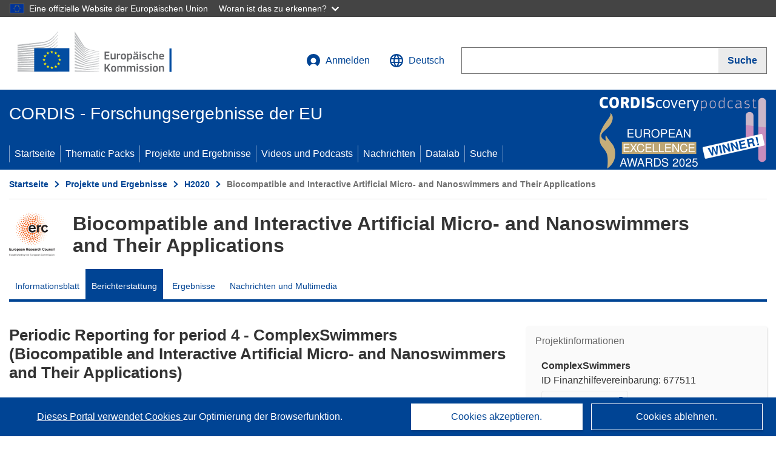

--- FILE ---
content_type: text/html; charset=UTF-8
request_url: https://cordis.europa.eu/project/id/677511/reporting/de
body_size: 16436
content:
	
	
<!DOCTYPE html>
<html lang="de">
	<head>
		<meta charset="UTF-8">
		<title>Biocompatible and Interactive Artificial Micro- and Nanoswimmers and Their Applications | H2020 | CORDIS | Europäische Kommission</title>
		<meta name="viewport" content="width=device-width, initial-scale=1">

		<link rel="icon" type="image/png" href="/favicon-96x96.png" sizes="96x96" />
		<link rel="icon" type="image/svg+xml" href="/favicon.svg" />
		<link rel="shortcut icon" href="/favicon.ico" />
		<link rel="apple-touch-icon" sizes="180x180" href="/apple-touch-icon.png" />
		<link rel="manifest" href="/site.webmanifest" />

				<meta content="IE=edge,chrome=1" http-equiv="X-UA-Compatible"> 	                                                        <meta http-equiv='Content-Language' content='de'>
                                                        <meta name='language' content='de'>
                                                        <meta name='available_languages' content='de,en,es,fr,it,pl'>
                                                        <meta name='creator' content='COMM/RTD'>
                                                        <meta name='DCSext.w_lang' content='de'>
                                                        <meta name='description' content='Latest report summary'>
                                                        <meta name='google-site-verification' content='mOeFdYEynpXivBod6K_Jfd-DiS9RGAXfuojTCwrdPOU'>
                                                        <meta name='msvalidate.01' content='CA810A096AD6CB74DF1B7CE7773818CB'>
                                                        <meta name='publisher' content='Publication Office/CORDIS'>
                                                        <meta name='type' content='57'>
                                                        <meta name='keywords' content='Active droploids,H2020,H2020'>
                                                        <meta name='DCSext.w_user_aut' content='0'>
                                                        <meta name='DCSext.w_rcn' content='424527'>
                                                        <meta name='DCSext.w_rcn_type' content='report'>
                                                        <meta name='WT.cg_n' content='Projects and Results'>
                                                        <meta name='WT.cg_s' content='H2020'>
                                                        <meta name='basename' content='html'>
                                                        <meta name='classification' content='25000'>
                                                        <meta name='composed' content='yes'>
                                                        <meta name='fb:admins' content='350243252149718'>
                                                        <meta name='mimetype' content='text/html'>
                                                        <meta property='og:description' content='Latest report summary'>
                                                        <meta name='og:title' content='Biocompatible and Interactive Artificial Micro- and Nanoswimmers and Their Applications | H2020 | CORDIS | Europäische Kommission'>
                                                        <meta name='reference' content='European Commission : CORDIS'>
                                                        <meta name='title' content='Biocompatible and Interactive Artificial Micro- and Nanoswimmers and Their Applications | H2020 | CORDIS | Europäische Kommission'>
                                                        <meta name='twitter:title' content='Biocompatible and Interactive Artificial Micro- and Nanoswimmers and Their Applications | H2020 | CORDIS | Europäische Kommission'>
                                                        <meta name='twitter:description' content='Latest report summary'>
                                                        <meta name='DCSext.w_collection' content='project'>
                                                        <meta name='DCSext.w_pro_prog' content='H2020-EU.1.1.'>
                                                        <meta name='DCSext.w_pro_subprog_area' content='ERC-StG-2015'>
                                                        <meta name='DCSext.w_pro_coor_country' content='SE'>
                                                        <meta name='DCSext.w_pro_funding' content='ERC-STG - Starting Grant'>
                                                        <meta name='stats_fields_science' content='/23/49/341/1035, /25/71/443, /23/43/251/48354418, /23/47/297/933/1589, /25/69/435'>
                                                        <meta name='twitter:image' content='https://cordis.europa.eu/projects/icons/logo_erc_big.jpg'>
                                                        <meta property='og:image' content='https://cordis.europa.eu/projects/icons/logo_erc_big.jpg'>
                                                        <meta name='twitter:card' content='summary'>
                                                        <meta name='twitter:site' content='@CORDIS_EU'>
                                                        <meta name='twitter:creator' content='@CORDIS_EU'>
                                                        <meta property='og:type' content='article'>
                                                        <meta property='og:site_name' content='CORDIS | European Commission'>
                                                        <meta name='contentCreationDate' content='2016-04-06 10:18:16'>
                                                        <meta name='contentUpdateDate' content='2022-08-23 14:54:14'>
                                                        <meta name='publicationDate' content='2022-08-23 14:54:14'>
                                                        <meta name='lastUpdateDate' content='2025-11-03 09:43:36'>
    
                        <meta og:title='Biocompatible and Interactive Artificial Micro- and Nanoswimmers and Their Applications | H2020 | CORDIS | Europäische Kommission'>
                    <meta twitter:title='Biocompatible and Interactive Artificial Micro- and Nanoswimmers and Their Applications | H2020 | CORDIS | Europäische Kommission'>
                    <meta title='Biocompatible and Interactive Artificial Micro- and Nanoswimmers and Their Applications | H2020 | CORDIS | Europäische Kommission'>
            
            <link rel="canonical" href="https://cordis.europa.eu/project/id/677511/reporting/de" />
                        <link rel="alternate" hreflang="de" href="https://cordis.europa.eu/project/id/677511/reporting/de" />
                    <link rel="alternate" hreflang="en" href="https://cordis.europa.eu/project/id/677511/reporting" />
                    <link rel="alternate" hreflang="es" href="https://cordis.europa.eu/project/id/677511/reporting/es" />
                    <link rel="alternate" hreflang="fr" href="https://cordis.europa.eu/project/id/677511/reporting/fr" />
                    <link rel="alternate" hreflang="it" href="https://cordis.europa.eu/project/id/677511/reporting/it" />
                    <link rel="alternate" hreflang="pl" href="https://cordis.europa.eu/project/id/677511/reporting/pl" />
            
                                                    <script type="application/ld+json" id="structuredDataArticle">
                    {"@context":"https://schema.org","@type":"Article","author":{"@type":"GovernmentOrganization","name":"CORDIS, cordis.europa.eu","url":"https://cordis.europa.eu"},"headline":"Biocompatible and Interactive Artificial Micro- and Nanoswimmers and Their Applications","description":"","image":["https://cordis.europa.eu"],"datePublished":"2022-08-23 14:54:14","dateModified":"2016-04-06 10:18:16"}
                </script>
                                                            <script type="application/ld+json" id="structuredDataBreadcrumbList">
                    {"@context":"https://schema.org","@type":"BreadcrumbList","name":"Project ecosystem path","itemListElement":[{"@type":"ListItem","position":1,"name":"Project Fact Sheet","item":"https://cordis.europa.eu/project/id/677511/de"},{"@type":"ListItem","position":2,"name":"Project Reporting"}]}
                </script>
                        
    <meta property="og:url" content="https://cordis.europa.eu/project/id/677511/reporting/de">
    <meta name="url" content="https://cordis.europa.eu/project/id/677511/reporting/de">


					<link rel="stylesheet" href="/build/94.45c93fa8.css"><link rel="stylesheet" href="/build/main.c4cc94fa.css">
				<script defer src="https://webtools.europa.eu/load.js" type="text/javascript"></script>
	</head>
	<body>
		<a href="#c-main" class="ecl-link ecl-link--primary ecl-skip-link" id="skip-id">Skip to main content</a>
		<div id="globan-here"></div>
		<div id="survey"></div>
		<div id="banners"></div>

				<header class="ecl-site-header ecl-site-header--has-menu c-header d-print-none" data-ecl-auto-init="SiteHeader" lang="de">
	<div class="ecl-site-header__background">
		<div class="ecl-site-header__header">
			<div class="ecl-site-header__container ecl-container container container-full">
				<div class="ecl-site-header__top" data-ecl-site-header-top>
					 <a href="https://commission.europa.eu/index_de" class="ecl-link ecl-link--standalone ecl-site-header__logo-link" target="_blank">
						<picture class="ecl-picture ecl-site-header__picture">
							<source srcset="/build/images/preset-ec/logo/positive/logo-ec--de.svg" media="(min-width: 996px)">
							<img class="ecl-site-header__logo-image" src="/build/images/preset-ec/logo/positive/logo-ec--de.svg" alt="Weiter zur Homepage der Europäischen Kommission"/>
						</picture>
					 	<span class="sr-only">(öffnet in neuem Fenster)</span>
					</a>
					<div
						class="ecl-site-header__action">
						<!-- UPDATED CUSTOM SIGN IN MENU -->
						<div class="ecl-site-header__account">
																																																						<a class="ecl-button ecl-button--tertiary ecl-site-header__login-toggle c-login c-login--base" href="https://cordis.europa.eu/login/de?extUrl=https://cordis.europa.eu%2Fproject%2Fid%2F677511%2Freporting%2Fde">
								<svg class="ecl-icon ecl-icon--s ecl-site-header__icon" focusable="false" aria-hidden="false" role="img">
									<title>Anmelden</title>
									<use xlink:href="/build/images/preset-ec/icons/icons.svg#log-in"></use>
								</svg>
								Anmelden
							</a>
						</div>
						<!-- END CUSTOM SIGN IN MENU -->
						<div class="ecl-site-header__language">
							<a class="ecl-button ecl-button--tertiary ecl-site-header__language-selector etransNo" href="/assets/preset-ec/icons/icon#ahl85" data-ecl-language-selector role="button" aria-label="Sprache ändern, aktuelle Sprache ist Englisch" aria-controls="language-list-overlay">
								<span class="ecl-site-header__language-icon">
									<svg class="ecl-icon ecl-icon--s ecl-site-header__icon" focusable="false" aria-hidden="false" role="img">
										<title>Deutsch</title>
										<use xlink:href="/build/images/preset-ec/icons/icons.svg#global"></use>
									</svg>
								</span>
								<span id="lang_name">Deutsch</span>
							</a>
							<div class="ecl-site-header__language-container" id="language-list-overlay" hidden data-ecl-language-list-overlay aria-labelledby="ecl-site-header__language-title" role="dialog">
								<div class="ecl-site-header__language-header">
									<div class="ecl-site-header__language-title" id="ecl-site-header__language-title">
										Bitte wählen Sie eine Sprache
									</div>
									<button class="ecl-button ecl-button--tertiary ecl-site-header__language-close ecl-button--icon-only" type="submit" data-ecl-language-list-close>
										<span class="ecl-button__container">
											<span class="ecl-button__label sr-only" data-ecl-label="true">Schließen</span>
											<svg class="ecl-icon ecl-icon--m ecl-button__icon" focusable="false" aria-hidden="true" data-ecl-icon>
												<use xlink:href="/build/images/preset-ec/icons/icons.svg#close-filled"></use>
											</svg>
										</span>
									</button>
								</div>
								<div
									class="ecl-site-header__language-content">
																		<div class="ecl-site-header__language-category ecl-site-header__language-category--2-col" data-ecl-language-list-eu>
										<div class="ecl-site-header__language-category-title">CORDIS-Sprachen:</div>
										<ul class="ecl-site-header__language-list etransNo">
																																																												<li class="ecl-site-header__language-item">
													<a href="/project/id/677511/reporting/es" class="ecl-link ecl-link--standalone ecl-link--no-visited ecl-site-header__language-link " lang="es" hreflang="es" data-se="lang_change_button">
														<span class="ecl-site-header__language-link-code">es</span>
														<span class="ecl-site-header__language-link-label">español</span>
													</a>
												</li>
																																																												<li class="ecl-site-header__language-item">
													<a href="/project/id/677511/reporting/de" class="ecl-link ecl-link--standalone ecl-link--no-visited ecl-site-header__language-link ecl-site-header__language-link--active" lang="de" hreflang="de" data-se="lang_change_button">
														<span class="ecl-site-header__language-link-code">de</span>
														<span class="ecl-site-header__language-link-label">Deutsch</span>
													</a>
												</li>
																																																												<li class="ecl-site-header__language-item">
													<a href="/project/id/677511/reporting" class="ecl-link ecl-link--standalone ecl-link--no-visited ecl-site-header__language-link " lang="en" hreflang="en" data-se="lang_change_button">
														<span class="ecl-site-header__language-link-code">en</span>
														<span class="ecl-site-header__language-link-label">English</span>
													</a>
												</li>
																																																												<li class="ecl-site-header__language-item">
													<a href="/project/id/677511/reporting/fr" class="ecl-link ecl-link--standalone ecl-link--no-visited ecl-site-header__language-link " lang="fr" hreflang="fr" data-se="lang_change_button">
														<span class="ecl-site-header__language-link-code">fr</span>
														<span class="ecl-site-header__language-link-label">français</span>
													</a>
												</li>
																																																												<li class="ecl-site-header__language-item">
													<a href="/project/id/677511/reporting/it" class="ecl-link ecl-link--standalone ecl-link--no-visited ecl-site-header__language-link " lang="it" hreflang="it" data-se="lang_change_button">
														<span class="ecl-site-header__language-link-code">it</span>
														<span class="ecl-site-header__language-link-label">italiano</span>
													</a>
												</li>
																																																												<li class="ecl-site-header__language-item">
													<a href="/project/id/677511/reporting/pl" class="ecl-link ecl-link--standalone ecl-link--no-visited ecl-site-header__language-link " lang="pl" hreflang="pl" data-se="lang_change_button">
														<span class="ecl-site-header__language-link-code">pl</span>
														<span class="ecl-site-header__language-link-label">polski</span>
													</a>
												</li>
																					</ul>
									</div>
																		<div class="ecl-site-header__language-category" data-ecl-language-list-non-eu="">
										<div class="ecl-site-header__language-category-title">Maschinelle Übersetzung:</div>
										<p>Diese maschinelle Übersetzung wird vom automatischen Übersetzungsdienst „eTranslation“ der Europäischen Kommission bereitgestellt, um Ihnen das Verständnis dieser Seite zu erleichtern. <a href="https://ec.europa.eu/info/use-machine-translation-europa-exclusion-liability_de" class="link--external" target="_blank" rel="noopener" aria-label="(öffnet in neuem Fenster)" rel="noopener" aria-label="(öffnet in neuem Fenster)">Bitte lesen Sie die Nutzungsbedingungen</a>.</p>
										<div class="c-header__machine-container etransNo">
											<select name="machine-lang-options" id="machine-lang-options" class="o-select">
																									<option value="bg">български</option>
																									<option value="es">español</option>
																									<option value="cs">čeština</option>
																									<option value="da">dansk</option>
																									<option value="de">Deutsch</option>
																									<option value="et">eesti</option>
																									<option value="el">ελληνικά</option>
																									<option value="en">English</option>
																									<option value="fr">français</option>
																									<option value="ga">Gaeilge</option>
																									<option value="hr">hrvatski</option>
																									<option value="it">italiano</option>
																									<option value="lv">latviešu</option>
																									<option value="lt">lietuvių</option>
																									<option value="hu">magyar</option>
																									<option value="mt">Malti</option>
																									<option value="nl">Nederlands</option>
																									<option value="pl">polski</option>
																									<option value="pt">português</option>
																									<option value="ro">română</option>
																									<option value="sk">slovenčina</option>
																									<option value="sl">slovenščina</option>
																									<option value="fi">suomi</option>
																									<option value="sv">svenska</option>
																									<option value="ru">русский</option>
																									<option value="uk">Українська</option>
																							</select>
											<button class="o-btn" id="trigger-etrans">Übersetzen</button>
										</div>
									</div>
								</div>
							</div>
						</div>
						<div class="ecl-site-header__search-container" role="search" aria-label="Suche">
							<a class="ecl-button ecl-button--tertiary ecl-site-header__search-toggle" href="#" data-ecl-search-toggle="true" aria-controls="search-form-id" aria-expanded="false">
								<svg class="ecl-icon ecl-icon--s ecl-site-header__icon" focusable="false" aria-hidden="false" role="img">
									<title>Suche</title>
									<use xlink:href="/build/images/preset-ec/icons/icons.svg#search"></use>
								</svg>
								Suche
							</a>
							<form class="ecl-search-form ecl-site-header__search" role="search" arial-label="Search on CORDIS" data-ecl-search-form action="/search/de" id="header_search-form" aria-label="Suche">
								<div class="ecl-form-group">
									<label for="search-input-id" id="search-input-id-label" class="ecl-form-label ecl-search-form__label">Suche</label>
									<input id="search-input-id" class="ecl-text-input ecl-text-input--m ecl-search-form__text-input" type="search" name="query"/>
								</div>
								<button class="ecl-button ecl-button--ghost ecl-search-form__button ppas-oss_launch-search3" type="submit" aria-label="Suche" data-se="header_searchform_button">
									<span class="ecl-button__container" data-se="header_searchform_text">
										<svg class="ecl-icon ecl-icon--xs ecl-button__icon" focusable="false" aria-hidden="true" data-ecl-icon>
											<use xlink:href="/build/images/preset-ec/icons/icons.svg#search"></use>
										</svg>
										<span class="ecl-button__label t-text-bold" style="margin: 0" data-ecl-label="true">Suche</span>
									</span>
								</button>
							</form>
						</div>
					</div>
				</div>
			</div>
		</div>
		<div class="ecl-site-header__message">
			<div class="ecl-container">
								<div id="custom-etrans">
    <div id="etrans-here"></div>
    <div id="customReceiver"></div>
</div>

<script type="application/json">
{
    "service": "etrans",
    "renderTo": "#etrans-here",
    "languages": {
        "exclude": [
            "en"
        ]
    },
    "renderAs": {
        "icon": false,
        "link": false,
        "button": false
    },
    "config": {
       "targets": {
            "receiver": "#customReceiver"
        },
        "mode": "lc2023"
    },
    "hidden": false,
    "lang": "de"
}
</script>
			</div>
		</div>
	</div>
	<div class="ecl-site-header__banner">
		<div class="ecl-container container container-full">
																		<div class="ecl-site-header__site-name c-site-name  " data-env="" data-se="cordis_title">CORDIS - Forschungsergebnisse der EU</div>
			<div class="ecl-site-header__site-name c-site-name--short   " data-env="" data-se="cordis_title">CORDIS</div>
		</div>
	</div>
	<nav class="ecl-menu" data-ecl-menu data-ecl-menu-max-lines="2" data-ecl-auto-init="Menu" data-ecl-menu-label-open="Menu" data-ecl-menu-label-close="Close" aria-expanded="false" role="navigation">
		<div class="ecl-menu__overlay"></div>
		<div class="ecl-container ecl-menu__container container container-full">
			<a href="#" class="ecl-link ecl-link--standalone ecl-link--icon ecl-button ecl-button--tertiary ecl-menu__open ecl-link--icon-only" data-ecl-menu-open>
				<svg class="ecl-icon ecl-icon--m ecl-link__icon" focusable="false" aria-hidden="true">
					<use xlink:href="/build/images/preset-ec/icons/icons.svg#hamburger"></use>
				</svg>
				<span class="ecl-link__label">Menu</span>
			</a>
			<section class="ecl-menu__inner" data-ecl-menu-inner role="application" aria-label="Menu">
				<header class="ecl-menu__inner-header">
					<button class="ecl-button ecl-button--ghost ecl-menu__close ecl-button--icon-only" type="submit" data-ecl-menu-close>
						<span class="ecl-button__container">
							<span class="ecl-button__label sr-only" data-ecl-label="true">Schließen</span>
							<svg class="ecl-icon ecl-icon--m ecl-button__icon" focusable="false" aria-hidden="true" data-ecl-icon>
								<use xlink:href="/build/images/preset-ec/icons/icons.svg#close"></use>
							</svg>
						</span>
					</button>
					<div class="ecl-menu__title">Menu</div>
					<button class="ecl-button ecl-button--ghost ecl-menu__back" type="submit" data-ecl-menu-back>
						<span class="ecl-button__container">
							<svg class="ecl-icon ecl-icon--xs ecl-icon--rotate-270 ecl-button__icon" focusable="false" aria-hidden="true" data-ecl-icon>
								<use xlink:href="/build/images/preset-ec/icons/icons.svg#corner-arrow"></use>
							</svg>
							<span class="ecl-button__label" data-ecl-label="true">Back</span>
						</span>
					</button>
				</header>
				<button class="ecl-button ecl-button--ghost ecl-menu__item ecl-menu__items-previous ecl-button--icon-only" type="button" data-ecl-menu-items-previous tabindex="-1">
					<span class="ecl-button__container">
						<svg class="ecl-icon ecl-icon--s ecl-icon--rotate-270 ecl-button__icon" focusable="false" aria-hidden="true" data-ecl-icon>
							<use xlink:href="/build/images/preset-ec/icons/icons.svg#corner-arrow"></use>
						</svg>
						<span class="ecl-button__label" data-ecl-label="true">Previous
							              items</span>
					</span>
				</button>
				<button class="ecl-button ecl-button--ghost ecl-menu__item ecl-menu__items-next ecl-button--icon-only" type="button" data-ecl-menu-items-next tabindex="-1">
					<span class="ecl-button__container">
						<svg class="ecl-icon ecl-icon--s ecl-icon--rotate-90 ecl-button__icon" focusable="false" aria-hidden="true" data-ecl-icon>
							<use xlink:href="/build/images/preset-ec/icons/icons.svg#corner-arrow"></use>
						</svg>
						<span class="ecl-button__label" data-ecl-label="true">Next
							              items</span>
					</span>
				</button>

				<ul class="ecl-menu__list" data-ecl-menu-list>
															<li class="ecl-menu__item " data-ecl-menu-item id="ecl-menu-item-demo-0">
						<a href="/de" class="ecl-menu__link"  data-se="main-menu-link" data-ecl-menu-link data-seid="home">
							Startseite
						</a>
					</li>
															<li class="ecl-menu__item " data-ecl-menu-item id="ecl-menu-item-demo-0">
						<a href="/thematic-packs/de" class="ecl-menu__link"  data-se="main-menu-link" data-ecl-menu-link data-seid="packs">
							Thematic Packs
						</a>
					</li>
															<li class="ecl-menu__item " data-ecl-menu-item id="ecl-menu-item-demo-0">
						<a href="/projects/de" class="ecl-menu__link"  data-se="main-menu-link" data-ecl-menu-link data-seid="projects-results">
							Projekte und Ergebnisse
						</a>
					</li>
															<li class="ecl-menu__item " data-ecl-menu-item id="ecl-menu-item-demo-0">
						<a href="/videos-podcasts/de" class="ecl-menu__link"  data-se="main-menu-link" data-ecl-menu-link data-seid="videos-podcasts">
							Videos und Podcasts
						</a>
					</li>
															<li class="ecl-menu__item " data-ecl-menu-item id="ecl-menu-item-demo-0">
						<a href="/news/de" class="ecl-menu__link"  data-se="main-menu-link" data-ecl-menu-link data-seid="news">
							Nachrichten
						</a>
					</li>
															<li class="ecl-menu__item " data-ecl-menu-item id="ecl-menu-item-demo-0">
						<a href="/datalab/de" class="ecl-menu__link"  data-se="main-menu-link" data-ecl-menu-link data-seid="datalab">
							Datalab
						</a>
					</li>
										<li class="ecl-menu__item " data-ecl-menu-item id="ecl-menu-item-demo-0">
						<a href="/search/de" class="ecl-menu__link"  data-se="main-menu-link" data-ecl-menu-link data-seid="search">
							Suche
						</a>
					</li>
				</ul>
			</section>
		</div>
	</nav>
  <!-- ADVERT -->
    <div class="c-cordis-advert__container c-cordis-advert__de">
      <div class="ecl-container container container-full c-cordis-advert__inner">
        <a href="/search?q=/article/relations/categories/collection/code=&#039;podcast&#039; AND language=&#039;de&#039;&amp;p=1&amp;num=10&amp;srt=/article/contentUpdateDate:decreasing" class="c-cordis-advert__link">
          <img class="c-cordis-advert__img-lg" src="/images/cordis-adverts/podcast-50-large.png" alt="CORDIScovery podcast 50th episode" />
          <img class="c-cordis-advert__img-sm" src="/images/cordis-adverts/podcast-50-small.png" alt="CORDIScovery podcast 50th episode" />
        </a>
      </div>
    </div>
  <!-- END ADVERT -->
</header>


		<div class="o-wrapper o-wrapper--webux">
			   <nav
        class="ecl-breadcrumb"
        aria-label="Sie befinden sich hier:"
        data-ecl-breadcrumb="true"
        data-ecl-auto-init="Breadcrumb"
    >
        <ol class="container container-full ecl-breadcrumb__container">
                                                                                        <li class="ecl-breadcrumb__segment" data-ecl-breadcrumb-item="static">
                                            <a href="/de" class="ecl-breadcrumb__link ecl-link ecl-link--no-visited ecl-link--standalone" >
                                                                                                Startseite
                                                                                    </a>
                                                    <svg class="ecl-icon ecl-icon--2xs ecl-icon--rotate-90 ecl-breadcrumb__icon" focusable="false" aria-hidden="true" role="presentation">
                                <use xlink:href="/build/images/preset-ec/icons/icons.svg#corner-arrow"></use>
                            </svg>
                                            </li>
                                                                                        <li class="ecl-breadcrumb__segment ecl-breadcrumb__segment--ellipsis" data-ecl-breadcrumb-ellipsis="">
                            <button class="ecl-button ecl-button--ghost ecl-breadcrumb__ellipsis" type="button" data-ecl-breadcrumb-ellipsis-button="" aria-label="Aufklappen durch Anklicken">…</button>
                            <svg class="ecl-icon ecl-icon--2xs ecl-icon--rotate-90 ecl-breadcrumb__icon" focusable="false" aria-hidden="true" role="presentation">
                                <use xlink:href="/build/images/preset-ec/icons/icons.svg#corner-arrow"></use>
                            </svg>
                        </li>
                                                            <li class="ecl-breadcrumb__segment" data-ecl-breadcrumb-item="expandable">
                                            <a href="/projects/de" class="ecl-breadcrumb__link ecl-link ecl-link--no-visited ecl-link--standalone" >
                                                                                                Projekte und Ergebnisse
                                                                                    </a>
                                                    <svg class="ecl-icon ecl-icon--2xs ecl-icon--rotate-90 ecl-breadcrumb__icon" focusable="false" aria-hidden="true" role="presentation">
                                <use xlink:href="/build/images/preset-ec/icons/icons.svg#corner-arrow"></use>
                            </svg>
                                            </li>
                                                                                                        <li class="ecl-breadcrumb__segment" data-ecl-breadcrumb-item="static">
                                            <a href="/programme/id/H2020/de" class="ecl-breadcrumb__link ecl-link ecl-link--no-visited ecl-link--standalone" >
                                                                                                H2020
                                                                                    </a>
                                                    <svg class="ecl-icon ecl-icon--2xs ecl-icon--rotate-90 ecl-breadcrumb__icon" focusable="false" aria-hidden="true" role="presentation">
                                <use xlink:href="/build/images/preset-ec/icons/icons.svg#corner-arrow"></use>
                            </svg>
                                            </li>
                                                                                                            <li class="ecl-breadcrumb__segment ecl-breadcrumb__current-page" data-ecl-breadcrumb-item="static" aria-current="page">
                                                                         Biocompatible and Interactive Artificial Micro- and Nanoswimmers and Their Applications
                                                                    </li>
                                    </ol>
    </nav>

						<section class="container container-full c-project__header-section">
        <div class="c-header-project">
    
    
    <div class="c-header-project row">
                            <div class="col-12 col-md-auto c-header-project__logo-container" data-se="project_heading__icon">
                <img src="/images/projects/icons/logo-erc.jpg" class="c-header-project__logo" alt="" aria-hidden="true" width="75" height="75" />
            </div>
        
                            <div class="col-12 col-md-10 c-header-project__title-container">
                                    <h1 class="c-header-project__title">Biocompatible and Interactive Artificial Micro- and Nanoswimmers and Their Applications</h1>
                            </div>
            </div>
</div>

                                        
<nav class="c-menu-project">
    <div class="row">
        <div class="col-12 c-menu-project__mobile">
                <div class="c-collapse c-selector-collapse  c-collapse--search">
    <div class="c-collapse__item">
        <div class="c-collapse__header">
            <a href="#" class="c-collapse__link " role="button">
                
                                    <span class="c-collapse__title" >Berichterstattung</span>
                
                            </a>
                    </div>

        <div class="c-collapse__content  c-collapse__content--no-padding">
                                <ul class="c-menu-project__menu" role="menu">
                                            <li class="c-menu-project__menu-item ">
                            <a href="/project/id/677511/de" role="menuitem" class="c-menu-project__menu-link " aria-current="">
                                Informationsblatt
                            </a>
                        </li>
                                            <li class="c-menu-project__menu-item c-menu-project__menu-item--active">
                            <a href="/project/id/677511/reporting/de" role="menuitem" class="c-menu-project__menu-link c-menu-project__menu-link--active" aria-current="page">
                                Berichterstattung
                            </a>
                        </li>
                                            <li class="c-menu-project__menu-item ">
                            <a href="/project/id/677511/results/de" role="menuitem" class="c-menu-project__menu-link " aria-current="">
                                Ergebnisse
                            </a>
                        </li>
                                            <li class="c-menu-project__menu-item ">
                            <a href="/project/id/677511/news/de" role="menuitem" class="c-menu-project__menu-link " aria-current="">
                                Nachrichten und Multimedia
                            </a>
                        </li>
                                    </ul>
                        </div>
    </div>
</div>        </div>

        <div class="col-12 c-menu-project__desktop">
            <ul class="c-menu-project__menu" role="menu">
                                                    <li class="c-menu-project__menu-item">
                        <a href="/project/id/677511/de" role="menuitem" class="c-menu-project__menu-link " aria-current="">
                            Informationsblatt
                        </a>
                    </li>
                                    <li class="c-menu-project__menu-item">
                        <a href="/project/id/677511/reporting/de" role="menuitem" class="c-menu-project__menu-link c-menu-project__menu-link--active" aria-current="page">
                            Berichterstattung
                        </a>
                    </li>
                                    <li class="c-menu-project__menu-item">
                        <a href="/project/id/677511/results/de" role="menuitem" class="c-menu-project__menu-link " aria-current="">
                            Ergebnisse
                        </a>
                    </li>
                                    <li class="c-menu-project__menu-item">
                        <a href="/project/id/677511/news/de" role="menuitem" class="c-menu-project__menu-link " aria-current="">
                            Nachrichten und Multimedia
                        </a>
                    </li>
                            </ul>
        </div>
    </div>
</nav>
    </section>
        
        <div id="pdfLoaded"></div>
        <div id="metaLoaded"></div>

		<div class="container container-full">
			<div class="row t-row-print">
				<aside class="col-12 col-lg-4 c-article__aside">
					<div class="c-project-info" data-se="project__info">
			<h2 class="c-project-info__title">
			Projektinformationen
		</h2>
	

	<div class="c-project-info__content">
		<div class="p-col-6">
										<div class="c-project-info__acronym">ComplexSwimmers</div>
													<div class="c-project-info__id">
					ID Finanzhilfevereinbarung:
					677511
				</div>
			
												
		
	
	<a target="0" class="ppas-project_weblink c-project-info__link weblink-item selector-website-invalid-link link--external" target="_blank" rel="noopener noreferrer" title="Externer Link: Project website" data-url="http://softmatterlab.org">
		<span class="sr-only">(öffnet in neuem Fenster)</span>
		Projektwebsite
			</a>
	
	<div class="c-modal" id="project-info-invalid-link">
		<div class="c-modal__overlay">
			<div class="c-modal__dialog" role="dialog">
				<div class="c-modal__dialog-header">
					<div class="c-modal__dialog-header-buttons">
						<button class="c-modal__dialog-header-button c-modal__dialog-header-button--close" aria-label="Schließen">
							<span aria-hidden="true" class="fa-solid fa-xmark"></span>
						</button>
					</div>
				</div>
				<div class="c-modal__dialog-body">
																<div class="selector-invalid-modal-text"><p>Diese Website ist möglicherweise nicht mehr verfügbar oder enthält nicht den Originalinhalt.</p><p>Bitte bestätigen Sie, dass Sie {{ url }} aufrufen möchten.</p>
</div>
						<div class="row">
							<div class="col-12 col-sm-9 col-md-6 t-margin-bottom-30 t-text-align-center t-align-h">
								<button class="o-btn o-btn--small selector-invalid-modal-goto-btn" data-url="http://softmatterlab.org">URL öffnen</button>
							</div>
							<div class="col-12 col-sm-3 col-md-6 t-margin-bottom-30 t-text-align-center t-align-h">
								<button class="o-btn o-btn--small o-btn--light selector-invalid-modal-cancel-btn">Abbrechen</button>
							</div>
						</div>
									</div>
			</div>
		</div>
	</div>

															
							<div>
					<br/>
					<div class="c-project-info__label-container">
						<span class="c-project-info__label">DOI</span>
						<span class="c-tooltip t-color-text-brand" tabindex="0">
							<span class="fa-solid fa-info fa-info--custom-circle"></span>
							<div class="c-tooltip__in" aria-role="tooltip">
									<p>Jedes Projekt (ab Horizont 2020) wird mit einem Digital Object Identifier (DOI) versehen.</p>
									<span aria-hidden="true"></span>
							</div>
						</span>
					</div>
					
					<a href="https://doi.org/10.3030/677511" target="_blank" class="link--external" rel="noopener noreferrer">10.3030/677511</a>
				</div>
			
															<div class="c-project-info__status t-margin-top-20 t-margin-bottom-5">
						Projekt abgeschlossen
					</div>
										


							<div data-se="project__info-signature">
					<br/>
					<span class="c-project-info__label">EK-Unterschriftsdatum</span>
					23 Februar 2016
				</div>
			
			<div class="c-project-info__timeline t-padding-top-15">
				<div class="row">
					<div class="col-6">
						<span class="c-project-info__label">Startdatum</span>
						1 September 2016
					</div>
					<div class="col-6 t-text-align-right">
						<span class="c-project-info__label">Enddatum</span>
						31 August 2021
					</div>
				</div>
									<div class="c-project-info__progress" aria-hidden="true">
						<div class="c-project-info__percentage" style="width: 100%;"></div>
					</div>
							</div>
		</div>

		<div class="p-col-6">
							<div class="c-project-info__fund">
					<span class="c-project-info__label" id="projectInfoFundedUnder">
						Finanziert unter
					</span>
											<ul aria-labelledby="projectInfoFundedUnder" class="c-project-info__fund-list c-project-info__fund-list_2022">
															<li>EXCELLENT SCIENCE - European Research Council (ERC)</li>
													</ul>
														</div>
			
							<div class="c-project-info__budget">
					<div class="row">
						<div class="col-6 align-self-center t-padding-top-15">
							<div class="c-project-info__overall">
								<div class="c-project-info__label-container">
									<span class="c-project-info__label">Gesamtkosten</span>
									<span class="c-tooltip t-color-text-brand" tabindex="0">
										<span class="fa-solid fa-info fa-info--custom-circle"></span>
										<div class="c-tooltip__in" aria-role="tooltip">
												<p>Der Gesamtbetrag der in das Projekt investierten Mittel. Die Gesamtkosten umfassen sowohl den EU-Beitrag als auch andere Projektkosten, die nicht durch eine EU-Finanzierung gedeckt sind. Der Betrag wird in Euro ausgedrückt.</p>
												<span aria-hidden="true"></span>
										</div>
									</span>
								</div>
																	€
									1 497 500,00
															</div>

							<div class="c-project-info__eu">
								<div class="c-project-info__label-container">
									<span class="c-project-info__label">EU-Beitrag</span>
									<span class="c-tooltip" tabindex="0">
										<span class="fa-solid fa-info fa-info--custom-circle"></span>
										<div class="c-tooltip__in" aria-role="tooltip">
												<p>Geldbetrag in Form eines direkten Zuschusses oder einer Spende aus dem EU-Haushalt zur Finanzierung einer Maßnahme, die dazu beitragen soll, ein politisches Ziel der EU zu verwirklichen oder die Funktionsweise einer Einrichtung zu erreichen, die ein Ziel von allgemeinem EU-Interesse verfolgt oder ein Ziel verfolgt, das Teil einer EU-Politik ist und diese unterstützt. Die Summe der EU-Beiträge aller an einem Projekt Beteiligten entspricht der Höhe der Finanzhilfe.</p>
												<span aria-hidden="true"></span>
										</div>
									</span>
								</div>
																	€ 1 497 500,00
															</div>
						</div>

						<div class="col-6 d-flex justify-content-center align-content-end">
															<div class="c-project-info__donut-container">
									<div class="c-chart">
	<div class="c-chart-svg">
		<svg width="100%" height="100%" viewbox="-1 -1 42 42" class="donut">
			<circle class="c-chart-hole" cx="20" cy="20" r="15.91549430918954"></circle>
			<circle class="c-chart-ring" cx="20" cy="20" r="15.91549430918954"></circle>
			<circle class="c-chart-segment-cap" cx="20" cy="20" r="15.91549430918954" stroke-dasharray="100 0"></circle>
			<circle class="c-chart-segment" cx="20" cy="20" r="15.91549430918954" stroke-dasharray="100 0"></circle>
		</svg>
	</div>
	<div class="c-chart-details">
					<div class="c-chart-details-one">
				<span class="c-chart-details-color"></span>
				<span class="c-chart-details-text">1 497 500,00</span>
			</div>
					</div>
</div>

								</div>

													</div>
					</div>
				</div>
			
			
							<div class="c-project-info__coord t-padding-top-15">
					<span class="c-project-info__label">
						Koordiniert durch
					</span>
																										<p class="coordinated coordinated-name">
									GOETEBORGS UNIVERSITET
									<br/>
																			<span class="fi fi-se flag-cordis" aria-hidden="true"></span>
										Sweden
																	</p>
																											</div>
			
					</div>
	</div>
</div>


					
					
					
					
					
                    
				</aside>

				<article class="col-12 col-lg-8 order-lg-first">

										
					                        <h2>Periodic Reporting for period 4 - ComplexSwimmers (Biocompatible and Interactive Artificial Micro- and Nanoswimmers and Their Applications)</h2>

													<p>
                            <span class="t-text-bold"> Berichtszeitraum: </span>
                                2021-03-01
                                bis
                                2021-08-31
                            </p>
                        
                        
													    <div class="c-collapse c-selector-collapse  ">
    <div class="c-collapse__item">
        <div class="c-collapse__header">
            <a href="#" class="c-collapse__link " role="button">
                
                                    <span class="c-collapse__title" >Zusammenfassung vom Kontext und den Gesamtzielen des Projekts</span>
                
                            </a>
                    </div>

        <div class="c-collapse__content  ">
            									<div class="c-article__text">The interest in active matter, of which microswimmers are an example, arises both for fundamental and applied reasons. On the fundamental side, the study of active matter can shed light on the far-from-equilibrium physics underlying the adaptive and collective behavior of biological entities such as chemotactic bacteria and eukaryotic cells. From the more applied side, active matter provides tantalizing options to perform tasks not easily achievable with other available techniques, such as the targeted localization, pick-up and delivery of microscopic and nanoscopic cargoes in applications such as drug delivery, bioremediation and chemical sensing.<br/>However, at the beginning of this project, there were still several open challenges that needed to be tackled in order to achieve the full scientific and technological potential of active matter in real-life settings. The main challenges were: <br/>(1) to identify a biocompatible propulstion mechanism and energy supply capable of lasting for the whole particle life-cycle; <br/>(2) to understand their behavior in complex and crowded environments; <br/>(3) to learn how to engineer emergent behaviors; and (4) to scale down their dimensions towards the nanoscale.<br/>The ERC-StG ComplexSwimmers aimed at tackling these challenges by developing biocompatible microswimmers capable of elaborate behaviors, by engineering their performance when interacting with other particles and with a complex environment, and by developing working nanoswimmers.<br/>To achieve these goals, we laid out a roadmap that led us to push the frontiers of the current understanding of active matter both at the mesoscopic and at the nanoscopic scale, and permitted us to develop some technologically disruptive techniques.</div>
								        </div>
    </div>
</div>						
						
                        							    <div class="c-collapse c-selector-collapse  ">
    <div class="c-collapse__item">
        <div class="c-collapse__header">
            <a href="#" class="c-collapse__link " role="button">
                
                                    <span class="c-collapse__title" >Arbeit, die ab Beginn des Projekts bis zum Ende des durch den Bericht erfassten Berichtszeitraums geleistet wurde, und die wichtigsten bis dahin erzielten Ergebnisse</span>
                
                            </a>
                    </div>

        <div class="c-collapse__content  ">
            									<div class="c-article__text">In this project, we have developed some more complex microswimmers, we have studied their motion in crowded environments, we have studied how autonomous agents react to some sensorial cues, and we have developed nanoswimmers.<br/><br/>We have realised some new species of active microscopic systems. First, we have developed a microscopic critical engine using an optically trapped particle immersed in a critical mixture. We have also realised active colloidal molecules that self-assemble starting from passive building blocks whenever they are illuminated. We have finally worked on the development of self-phoretic microswimmers. Building on these results we have then developed the so-called "active droploids", where a feedback between particles and environment leads to the formation of self-propelling drops encapsulating microswimmers.<br/><br/>We have studied how microswimmers interact with a background of passive particles. We have done this by employing numerical simulations and experiments with bacteria and colloidal particles. These results have led us to develop new techniques for quantitative microscopy based on the use of deep learning and to the development of the open-source software for quantitative digital microscopy DeepTrack (now at version DeepTrack 2.0). We have widely applied this software to problems in microscopy and active matter (e.g. to characterise nanoparticles and to virtually satin tissues).<br/><br/>We have studied the emergence of complex phototactic behaviours in the presence of sensorial delays. We have done this using theory, numerical simulations and swarms of microrobots.<br/><br/>We have also developed and studied some new class of nanoswimmers extending the concept of the microscopic critical engine towards the nanoscale. This in particular has permitted us to explore the behaviour of nanoswimmers and their differences from microswimmers.<br/><br/>Finally, we have introduced new methods to calibrate optical traps (FORMA), for digital video microscopy (DeepTrack) and for the characterisation of anomalous diffusion (DeepCalib), based on artificial intelligence and deep learning.<br/><br/>These results have been widely disseminated in scientific publications and conference. <br/>Furthermore, the results of this project have led to the creation of a startup company, Lucero Bio AB, which has been supported in its first phases by the ERC-PoC Lucero and is now growing within the Chalmers Ventures incubation program on the AstraZeneca Gothenburg Innovation Campus.</div>
								        </div>
    </div>
</div>						
                        							    <div class="c-collapse c-selector-collapse  ">
    <div class="c-collapse__item">
        <div class="c-collapse__header">
            <a href="#" class="c-collapse__link " role="button">
                
                                    <span class="c-collapse__title" >Fortschritte, die über den aktuellen Stand der Technik hinausgehen und voraussichtliche potenzielle Auswirkungen (einschließlich der bis dato erzielten sozioökonomischen Auswirkungen und weiter gefassten gesellschaftlichen Auswirkungen des Projekts)</span>
                
                            </a>
                    </div>

        <div class="c-collapse__content  ">
            									<div class="c-article__text">The results obtained during the realisation of the ERC-StG ComplexSwimemrs have taken us greatly beyond the current state of the art. This has been particularly true in the development of nanoswimmers and in the creation of tools to combine digital video microscopy with deep learning. Furthermore, we have challenged several established theories. In particular, we have shown that Levy flights are not optimal for foraging in the presence of complex environments and we have developed more powerful tools (FORMA) to calibrate optical tweezers.</div>
								        </div>
    </div>
</div>											
                    <!-- related images -->
                                            <div class="row t-margin-top-20">
                                                            <div class="col-12 col-sm-6 c-reporting__img">
                                    <figure class="c-reporting__img-figure">
                                                                                    <a
                                                href="/docs/results/h2020/677/677511_PS/c-users-aykut-appdata-local-packages-microsoft-skypeapp-kzf8qxf38zg5c-localstate-d06bd1fb-30b2-4e74-9931-a9818e4322b8.jpg"
                                                target="_self"
                                                class="c-reporting__img-thumbnail"
                                                style="background-image: url( '/docs/results/h2020/677/677511_PS/c-users-aykut-appdata-local-packages-microsoft-skypeapp-kzf8qxf38zg5c-localstate-d06bd1fb-30b2-4e74-9931-a9818e4322b8.jpg')"
                                                aria-label="Using a neural network, DeepTrack determines the exact position of a microscopic particle."
                                            ></a>
                                                                                <figcaption class="c-reporting__caption">Using a neural network, DeepTrack determines the exact position of a microscopic particle.</figcaption>
                                    </figure>
                                </div>
                                                    </div>
                    
                    <!-- Report Related documents start -->
                    

                    <!-- Project other documents start -->
                                        <!-- Project other documents end -->

                    <!-- Other reports attached to the project start -->
                                        <!-- Related documents end -->
				</article>
			</div>
		</div>

        <div class="container container-full">
            <section class="o-section">
    <div class="row">
        <div class="col-12 col-md-6 c-article__footer-left">
                            <div class="t-margin-bottom-30">
                    <h2>Diese Seite teilen <span class="sr-only">Diese Seite in sozialen Netzwerken teilen</span></h2>
                     <div id="sharethispage"></div>

<script type="application/json">{
    "service" : "share",
    "version" : "2.0",
    "networks": ["x", "facebook", "linkedin", "email"],
    "display": "icons",
    "renderTo": "#sharethispage",
    "lang": "de",
    "target": "_blank"
}</script>
                </div>

                        <div class="t-margin-bottom-30">
                                    <h2 id="articledownload">Herunterladen  <span class="sr-only">Den Inhalt der Seite herunterladen</span></h2>
                    <ul aria-labelledby="articledownload" class="c-article__download">
                                                    <li class="c-article__download-item c-article__download-xml"><a href="https://cordis.europa.eu/result/rcn/424527/en?format=xml" class="o-btn o-btn--small c-btn--xml c-link-btn" rel="nofollow">XML</a></li>
                        
                                                    <li class="c-article__download-item c-article__download-pdf">
                                <form method="post" action="/pdf/project/id/677511/reporting/de" rel="nofollow">
                                    <input type="hidden" name="_token" value="42a7569474bff1fae99c04c5.F6GYoeHAVqMnVyN66k4LRmki2JpHMFw5juzkHX2Rwpw.ZfTT76C0FdkQHBQwsgQ_MFhMn88JAytO-YCWQjLSk8oljNvGs6kzyxZuFw">
                                    <button class="o-btn o-btn--small c-btn--pdf c-link-btn" type="submit">PDF</button>
                                </form>
                            </li>
                                            </ul>
                            </div>
        </div>
        <div class="col-12 col-md-6 c-article__footer-right">
            <div>
                
                <p>
                    <span class="c-article__update">Letzte Aktualisierung: </span> 10 Januar 2022 <br />
                </p>
            </div>
                                        <div class="c-booklet selector-booklet-section" data-rcn="200696" data-collection="project" data-url="https://cordis.europa.eu/project/id/677511/reporting/de" data-tab="reporting" data-title="Biocompatible and Interactive Artificial Micro- and Nanoswimmers and Their Applications">
                                                                    <button class="c-booklet__add d-none" aria-label="Zum Booklet hinzufügen" title="Zum Booklet hinzufügen">
                            <span class="ci ci-booklet-add" aria-hidden="true"></span> Booklet
                        </button>
                                        <a href="/booklet/de" class="c-booklet__mybooklet" aria-label="Zur Liste „Mein gespeichertes Booklet“ gehen" title="Zur Liste „Mein gespeichertes Booklet“ gehen">
                        <span class="ci ci-booklet-page-lg" aria-hidden="true"></span> Mein Booklet
                    </a>
                </div>
                    </div>
    </div>
            <div class="c-permalink">
            <p><span class="t-text-bold">Permalink: </span><a href="https://cordis.europa.eu/project/id/677511/reporting/de">https://cordis.europa.eu/project/id/677511/reporting/de</a></p>
            <p>European Union, 2026</p>
        </div>
    </section>

        </div>
	            				<script src="/build/libs/moment.min.js"></script>
				<script src="/build/libs/ecl-ec.js"></script>
												<script>
					ECL.autoInit();
				</script>
				<script src="/build/runtime.1b5762f4.js" defer></script><script src="/build/454.d2891690.js" defer></script><script src="/build/633.76bc22d6.js" defer></script><script src="/build/412.2c5092f7.js" defer></script><script src="/build/822.b6bb9400.js" defer></script><script src="/build/94.55db4deb.js" defer></script><script src="/build/main.b550e0f3.js" defer></script>
			
        <script src="/build/345.cd4bb50d.js" defer></script><script src="/build/projectItem.a3556c54.js" defer></script>
    		</div>

			<footer class="ecl-site-footer c-footer" lang="de">
  <div class="c-footer__in container-full">
    <div class="ecl-site-footer__row">
      <div class="ecl-site-footer__column">
        <div class="ecl-site-footer__section ecl-site-footer__section--site-info">
          <h2 class="ecl-site-footer__title t-margin-bottom-20">
            CORDIS - Forschungsergebnisse der EU
          </h2>
          <div class="ecl-site-footer__description">Diese Website wird vom <a class="link--underlined link--external" href"https://op.europa.eu/de" target="_blank" rel="noopener" aria-label="(öffnet in neuem Fenster)" rel="noopener" aria-label="(öffnet in neuem Fenster)">Amt für Veröffentlichungen der Europäischen Union</a> verwaltet.</div>
          <ul class="ecl-site-footer__list">
            <li class="ecl-site-footer__list-item"><a href="/about/accessibility/de"
                class="ecl-link ecl-link--standalone ecl-site-footer__link">Barrierefreiheit</a></li>
          </ul>
        </div>
      </div>
      <div class="ecl-site-footer__column">
        <div class="ecl-site-footer__section">
          <h2 class="ecl-site-footer__title ecl-site-footer__title--separator">Kontakt</h2>
          <ul class="ecl-site-footer__list">
            <li class="ecl-site-footer__list-item">
              <span class="ecl-site-footer__description"><a href='mailto:cordis@publications.europa.eu'>Wenden Sie sich an das Help Desk</a>.</span>
            </li>
            <li class="ecl-site-footer__list-item">
              <span class="ecl-site-footer__description"><a href="/about/faq/de">Häufig gestellte Fragen</a> (mit Antworten)</span>
            </li>
          </ul>
        </div>
        <div class="ecl-site-footer__section">
          <h2 class="ecl-site-footer__title ecl-site-footer__title--separator">Folgen Sie uns</h2>
          <ul class="ecl-site-footer__list ecl-site-footer__list--inline">
            <li class="ecl-site-footer__list-item">
              <a 
                href="https://ec.europa.eu/newsroom/cordis/user-subscriptions/4149/create "
                class="ecl-link ecl-link--standalone ecl-link--icon ecl-link--icon-before ecl-site-footer__link"
                target="_blank"
              >
                <svg class="ecl-icon ecl-icon--xs ecl-link__icon" focusable="false" aria-hidden="true">
                  <use xlink:href="/build/images/preset-ec/icons/icons.svg#email">
                  </use>
                  </svg><span class="ecl-link__label">Newsletter</span><span class="sr-only">(öffnet in neuem Fenster)</span>
              </a>
            </li>
            <li class="ecl-site-footer__list-item">
              <a 
                href="https://twitter.com/CORDIS_EU"
                class="ecl-link ecl-link--standalone ecl-link--icon ecl-link--icon-before ecl-site-footer__link"
                target="_blank"
              >
                                  <span class="fa-brands fa-x-twitter ecl-icon ecl-icon--xs ecl-link__icon" focusable="false" aria-hidden="true"></span><span class="ecl-link__label">X/Twitter</span>
                  <span class="sr-only">(öffnet in neuem Fenster)</span>
                </a>
            </li>
            <li class="ecl-site-footer__list-item">
              <a 
                href="https://www.facebook.com/EUScienceInnov/"
                class="ecl-link ecl-link--standalone ecl-link--icon ecl-link--icon-before ecl-site-footer__link"
                target="_blank"
              >
                <svg class="ecl-icon ecl-icon--xs ecl-link__icon" focusable="false" aria-hidden="true">
                  <use xlink:href="/build/images/preset-ec/icons/icons-social-media.svg#facebook-negative">
                  </use>
                  </svg><span class="ecl-link__label">Facebook</span><span class="sr-only">(öffnet in neuem Fenster)</span>
              </a>
            </li>
            <li class="ecl-site-footer__list-item">
              <a 
                href="https://www.youtube.com/user/CORDISdotEU"
                class="ecl-link ecl-link--standalone ecl-link--icon ecl-link--icon-before ecl-site-footer__link"
                target="_blank"
              >
                <svg class="ecl-icon ecl-icon--xs ecl-link__icon" focusable="false" aria-hidden="true">
                  <use xlink:href="/build/images/preset-ec/icons/icons-social-media.svg#youtube-negative">
                  </use>
                  </svg><span class="ecl-link__label">YouTube</span><span class="sr-only">(öffnet in neuem Fenster)</span>
              </a>
            </li>
            <li class="ecl-site-footer__list-item">
              <a 
                href="https://www.instagram.com/eu_science"
                class="ecl-link ecl-link--standalone ecl-link--icon ecl-link--icon-before ecl-site-footer__link"
                target="_blank"
              >
                <svg class="ecl-icon ecl-icon--xs ecl-link__icon" focusable="false" aria-hidden="true">
                  <use xlink:href="/build/images/preset-ec/icons/icons-social-media.svg#instagram-negative">
                  </use>
                  </svg><span class="ecl-link__label">Instagram</span><span class="sr-only">(öffnet in neuem Fenster)</span>
              </a>
            </li>
            <li class="ecl-site-footer__list-item">
              <a 
                href="https://www.linkedin.com/company/publications-office-of-the-european-union/"
                class="ecl-link ecl-link--standalone ecl-link--icon ecl-link--icon-before ecl-site-footer__link"
                target="_blank"
              >
                <svg class="ecl-icon ecl-icon--xs ecl-link__icon" focusable="false" aria-hidden="true">
                  <use xlink:href="/build/images/preset-ec/icons/icons-social-media.svg#linkedin-negative">
                  </use>
                  </svg><span class="ecl-link__label">LinkedIn</span><span class="sr-only">(öffnet in neuem Fenster)</span>
              </a>
            </li>
          </ul>
        </div>
      </div>
      <div class="ecl-site-footer__column">
        <div class="ecl-site-footer__section">
          <h2 class="ecl-site-footer__title ecl-site-footer__title--separator">Über uns</h2>
          <ul class="ecl-site-footer__list">
            <li class="ecl-site-footer__list-item">
              <a
                href="/about/de"
                class="ecl-link ecl-link--standalone ecl-site-footer__link">Wer wir sind
              </a>
            </li>
            <li class="ecl-site-footer__list-item">
              <a
                href="/about/services/de"
                class="ecl-link ecl-link--standalone ecl-site-footer__link">CORDIS-Dienste
              </a>
            </li>
          </ul>
        </div>
        <div class="ecl-site-footer__section">
          <h2 class="ecl-site-footer__title ecl-site-footer__title--separator">Weiterführende Links</h2>
          <ul class="ecl-site-footer__list">
            <li class="ecl-site-footer__list-item">
              <a
                href="https://research-and-innovation.ec.europa.eu/index_de"
                class="ecl-link ecl-link--standalone ecl-site-footer__link link--external"
                target="_blank">Forschung und Innovation
                <span class="sr-only">(öffnet in neuem Fenster)</span>
              </a>
            </li>
            <li class="ecl-site-footer__list-item">
              <a
                href="https://ec.europa.eu/info/funding-tenders/opportunities/portal/screen/home"
                class="ecl-link ecl-link--standalone ecl-site-footer__link link--external"
                target="_blank">Funding &amp; tenders portal
                <span class="sr-only">(öffnet in neuem Fenster)</span>
              </a>
            </li>
          </ul>
        </div>
      </div>
    </div>
    <div class="ecl-site-footer__row">
      <div class="ecl-site-footer__column">
        <div class="ecl-site-footer__section">
          <a 
            href="https://commission.europa.eu/index_de"
            class="ecl-link ecl-link--standalone ecl-site-footer__logo-link"
            target="_blank"
          >
            <picture class="ecl-picture ecl-site-footer__picture">
              <source srcSet="/build/images/preset-ec/logo/negative/logo-ec--de.svg"
                media="(min-width: 996px)" /><img class="ecl-site-footer__logo-image"
                src="/build/images/preset-ec/logo/negative/logo-ec--de.svg" alt="Weiter zur Homepage der Europäischen Kommission" />
            </picture>
            <span class="sr-only">(öffnet in neuem Fenster)</span>
          </a>
        </div>
      </div>
      <div class="ecl-site-footer__column">
        <div class="ecl-site-footer__section ecl-site-footer__section--split-list">
          <ul class="ecl-site-footer__list">
            <li class="ecl-site-footer__list-item">
              <a
                href="https://commission.europa.eu/about-european-commission/contact_de"
                class="ecl-link ecl-link--standalone ecl-site-footer__link link--external"
                target="_blank">Kontakt zur Europäischen Kommission<span class="sr-only">(öffnet in neuem Fenster)</span></a>
            </li>
            <li class="ecl-site-footer__list-item">
              <a
                href="https://european-union.europa.eu/contact-eu/social-media-channels_de#/search?page=0&amp;amp;institutions=european_commission"
                class="ecl-link ecl-link--standalone ecl-link--icon ecl-link--icon-after ecl-site-footer__link link--external"
                target="_blank"><span
                  class="ecl-link__label">Folgen Sie der Europäischen Kommission in den sozialen Medien</span><span class="sr-only">(öffnet in neuem Fenster)</span></a>
            </li>
            <li class="ecl-site-footer__list-item">
              <a href="https://commission.europa.eu/resources-partners_de"
                class="ecl-link ecl-link--standalone ecl-site-footer__link link--external"
                target="_blank">Ressourcen für Partner<span class="sr-only">(öffnet in neuem Fenster)</span></a>
            </li>
          </ul>
        </div>
      </div>
      <div class="ecl-site-footer__column">
        <div class="ecl-site-footer__section ecl-site-footer__section--split-list">
          <ul class="ecl-site-footer__list">
            <li class="ecl-site-footer__list-item">
              <a href="/about/legal/de#cookies"
                class="ecl-link ecl-link--standalone ecl-site-footer__link">Cookies</a>
            </li>
            <li class="ecl-site-footer__list-item">
              <a href="/about/legal/de#privacy-statement-on-the-protection-of-personal-data"
                class="ecl-link ecl-link--standalone ecl-site-footer__link">Schutz der Privatsphäre</a>
            </li>
            <li class="ecl-site-footer__list-item">
              <a href="/about/legal/de"
                class="ecl-link ecl-link--standalone ecl-site-footer__link">Rechtlicher Hinweis</a>
            </li>
          </ul>
        </div>
      </div>
    </div>
  </div>
</footer>
			<div
    role="dialog"
    aria-live="polite"
    aria-describedby="cookieconsent:desc"
    class="co-cookie-consent container-fluid"
    id="cookieConsentBanner"
>
    <div class="co-cookie-consent__in row">
        <span id="cookieconsent:desc" class="co-cookie-consent__message col-12 col-lg-6">
            <a 
                href="/about/legal/de"
                aria-label="Erfahren Sie mehr über Cookies"
                class="co-cookie-consent__link t-focus--second"
            >Dieses Portal verwendet Cookies </a>
            zur Optimierung der Browserfunktion.
        </span>
        <div class="co-cookie-consent__button-container col-12 col-lg-6">
            <button
                class="o-btn o-btn--large o-btn--light co-cookie-consent__button co-cookie-consent__button--allow"
                id="cookieAccept"
            >
               Cookies akzeptieren.
            </button>
            <button
                class="o-btn o-btn--large  co-cookie-consent__button co-cookie-consent__button--decline"
                id="cookieDeclined"
            >
                Cookies ablehnen.
            </button>
        </div>
    </div>
    
</div>
			<div class="c-modal" id="det-completion-modal-success">
	<div class="c-modal__overlay">
		<div class="c-modal__dialog" role="dialog">
			<div class="c-modal__dialog-header">
				<div class="c-modal__dialog-header-buttons">
					<button class="c-modal__dialog-header-button c-modal__dialog-header-button--close" aria-label="Schließen">
						<span aria-hidden="true" class="fa-solid fa-xmark"></span>
					</button>
				</div>
			</div>
			<div class="c-modal__dialog-body">
				<h2>Ihre Datenextraktion ist verfügbar</h2>
				<p>Die Datenextraktion mit der Aufgaben-ID 
					<strong class="det-completion-modal-success-taskId">TASK_ID_PLACEHOLDER</strong>
					 ist zum Download verfügbar</p>
				<div class="container">
					<div class="row justify-content-center align-items-center">
						<div class="col-12 col-sm-5 t-margin-bottom-30 t-text-align-center t-align-h">
							<button class="o-btn o-btn--large c-btn-survey c-modal__dialog-btn-ok">Zu meinen Datenextraktionen wechseln</button>
						</div>
						<div class="col-12 col-sm-4 t-margin-bottom-30 t-text-align-center t-align-h">
							<button class="o-btn o-btn--large o-btn--light c-btn-survey c-modal__dialog-btn-cancel">Schließen</button>
						</div>
					</div>
				</div>
			</div>
		</div>
	</div>
</div>

<div class="c-modal" id="det-completion-modal-error">
  <div class="c-modal__overlay">
    <div class="c-modal__dialog" role="dialog">
      <div class="c-modal__dialog-header">
                <div class="c-modal__dialog-header-buttons">
          <button class="c-modal__dialog-header-button c-modal__dialog-header-button--close" aria-label="Schließen"><span aria-hidden="true" class="fa-solid fa-xmark"></span></button>
        </div>
      </div>
      <div class="c-modal__dialog-body">
        DET Modal body ...
      </div>
    </div>
  </div> 
</div>
			 <div class="c-modal" id="booklet-completion-modal-success">
	<div class="c-modal__overlay">
		<div class="c-modal__dialog" role="dialog">
			<div class="c-modal__dialog-header">
				<div class="c-modal__dialog-header-buttons">
					<button class="c-modal__dialog-header-button c-modal__dialog-header-button--close" aria-label="Schließen">
						<span aria-hidden="true" class="fa-solid fa-xmark"></span>
					</button>
				</div>
			</div>
			<div class="c-modal__dialog-body">
				<h2 class="o-title o-title--h2">Ihr Booklet ist fertig.</h2>

				<div class="c-booklet-modal__text c-selector-booklet-modal-txt"><p>Ihr Booklet ist fertig.</p><p>Ihr Booklet {{ title }}, das am {{ timestamp }} erstellt wurde, steht zum Herunterladen bereit.</p><p>Die Datei ist für {{ hours }} Stunden oder bis Sie Ihren Browser schließen verfügbar.</p></div>
				
				<a class="o-btn o-btn--large c-btn--pdf c-link-btn c-selector-booklet-modal-dl-btn">
					Booklet herunterladen
				</a>

				<a class="o-btn o-btn--light c-link-btn" href="/booklet/de">
					Alle Booklets ansehen
				</a>
			</div>
		</div>
	</div>
</div>

<div class="c-modal" id="booklet-completion-modal-error">
	<div class="c-modal__overlay">
		<div class="c-modal__dialog" role="dialog">
			<div class="c-modal__dialog-header">
				<div class="c-modal__dialog-header-buttons">
					<button class="c-modal__dialog-header-button c-modal__dialog-header-button--close" aria-label="Schließen">
						<span aria-hidden="true" class="fa-solid fa-xmark"></span>
					</button>
				</div>
			</div>
			<div class="c-modal__dialog-body">
				<h2 class="o-title o-title--h2 c-selector-booklet-modal-failure-title">Die Erstellung Ihres Booklets {{ title }} ist fehlgeschlagen</h2>

				<div class="c-booklet-modal__text c-selector-booklet-modal-failure-txt">Die Erstellung Ihres Booklets {{ title }} ist fehlgeschlagen. Sehen Sie sich ihre Seite „Mein Booklet“ an, um weitere Informationen zu erhalten</div>
				

				<a class="o-btn o-btn--light c-link-btn" href="/booklet/de">
					Alle Booklets ansehen
				</a>
			</div>
		</div>
	</div>
</div>




						<div id="envUrl" data-env="https://cordis.europa.eu"></div>
			<div id="uiLanguage" data-lang=de></div>
			<div id="contentLanguage" data-lang=de></div>
			<div id="surveyDoCheck" data-survey-do-check="false"></div>
			<div id="surveyYear" data-survey-year="2025"></div>

			<a
  class="c-booklet-basket d-none"
  href="/booklet/de"
  aria-label="Weiter zum Booklet"
  title="Weiter zum Booklet"
  id="bookletBasket"
  data-tra-item="Element"
  data-tra-items="Elemente"
>
  <span class="ci ci-booklet-page-lg" aria-hidden="true"></span>
  <span class="c-booklet-basket__label">Mein Booklet</span>
  <span class="c-booklet-basket__nbrItems-badge d-none">0</span>
  <span class="c-booklet-basket__nbrItems d-none">
    0
  </span>
</a>

			<div position="bottom-center" class="p-element p-toaster">
    <div class="p-toast p-component p-toast-bottom-center">
        <div class="p-element">
            <div class="p-toast-message" style="transform: translateY(0px); opacity: 1;">
                <div role="alert" aria-live="assertive" aria-atomic="true" class="p-toast-message-content">
                    <div class="p-toast-message-text">
                        <div class="p-toast-summary"
                            data-bookletok="Der Artikel wurde dem Booklet hinzugefügt"
                            data-bookletnok="Element konnte nicht hinzugefügt werden"
                            data-cookies="Ihre Cookie-Einstellungen wurden aktualisiert."
                        ></div>
                        <div class="p-toast-detail"></div>
                    </div>
                    <span class="p-toaster-icon"></span>
                                    </div>
            </div>
        </div>
    </div>
</div>
			
							<script src="/assets/libs/op_piwik_pro_production.js" type="text/javascript"></script>
			
							<script type="application/json">{
					"utility": "globan",
					"renderTo": "#globan-here",
					"lang": "de",
					"theme": "dark",
					"logo": true,
					"link": true,
					"mode": false,
					"zindex" : 40
				}</script>
			
			        				<script src="/build/libs/moment.min.js"></script>
				<script src="/build/libs/ecl-ec.js"></script>
												<script>
					ECL.autoInit();
				</script>
				
			
        
    		</body>
	</html>
